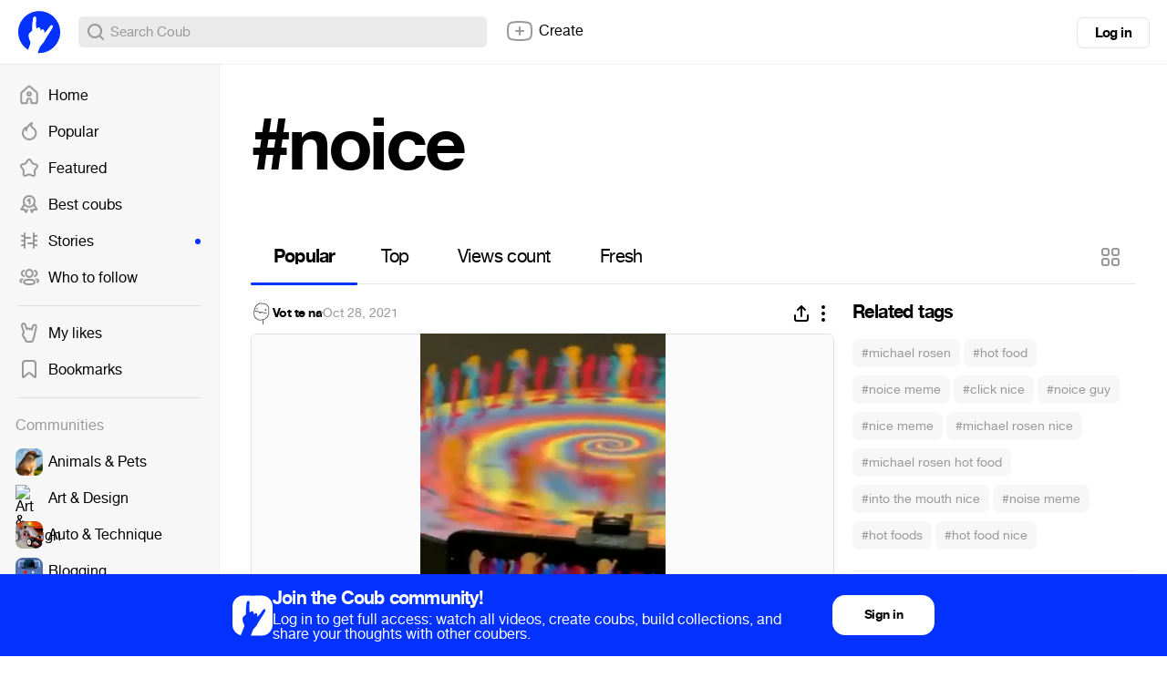

--- FILE ---
content_type: text/html; charset=utf-8
request_url: https://coub.com/coubs/2xh30j/increment_views?player=html5&type=site&platform=desktop
body_size: 36
content:
77298